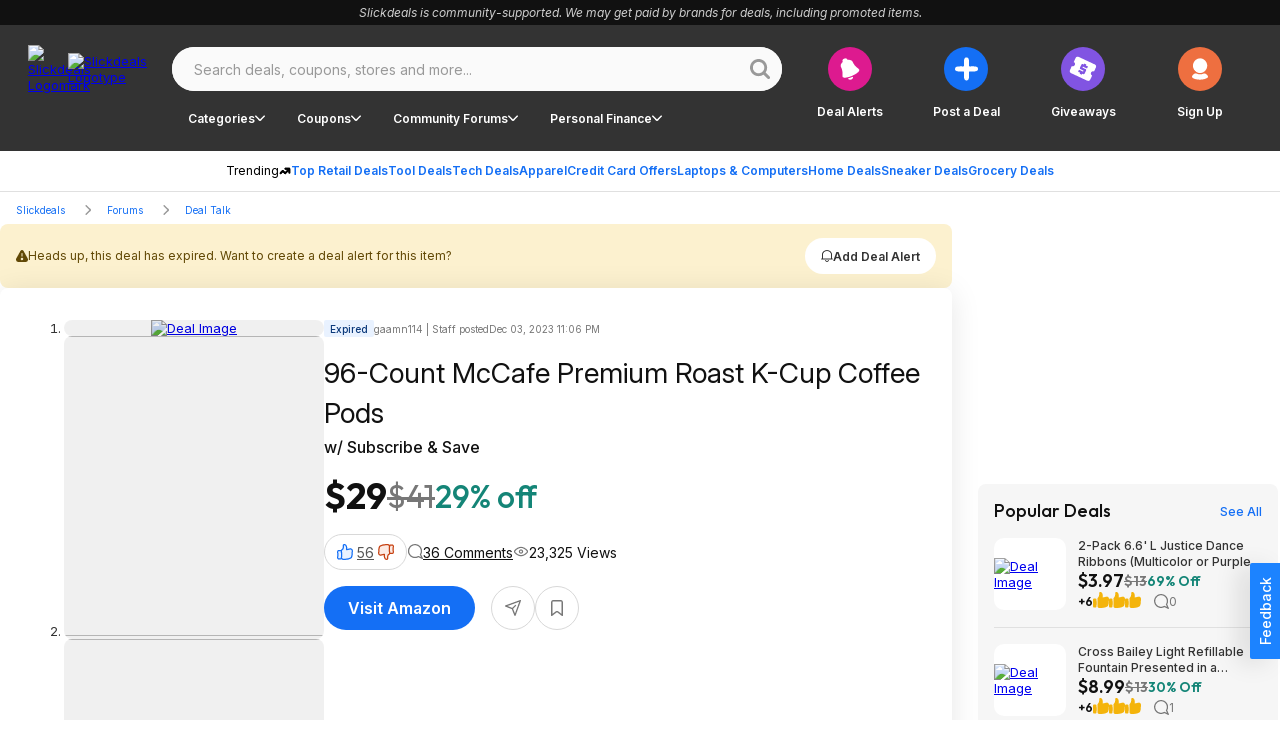

--- FILE ---
content_type: application/javascript; charset=UTF-8
request_url: https://slickdeals.net/cdn-cgi/challenge-platform/scripts/jsd/main.js
body_size: 8489
content:
window._cf_chl_opt={AKGCx8:'b'};~function(E6,eI,ek,ew,eO,eQ,eM,eC,E0,E2){E6=a,function(N,L,Ek,E5,e,E){for(Ek={N:481,L:417,e:276,E:359,U:386,l:451,H:393,h:325,T:266,S:440,d:322,B:434},E5=a,e=N();!![];)try{if(E=parseInt(E5(Ek.N))/1+-parseInt(E5(Ek.L))/2*(-parseInt(E5(Ek.e))/3)+-parseInt(E5(Ek.E))/4*(parseInt(E5(Ek.U))/5)+parseInt(E5(Ek.l))/6*(parseInt(E5(Ek.H))/7)+-parseInt(E5(Ek.h))/8*(parseInt(E5(Ek.T))/9)+parseInt(E5(Ek.S))/10+parseInt(E5(Ek.d))/11*(parseInt(E5(Ek.B))/12),E===L)break;else e.push(e.shift())}catch(U){e.push(e.shift())}}(b,274886),eI=this||self,ek=eI[E6(328)],ew=null,eO=eK(),eQ={},eQ[E6(333)]='o',eQ[E6(374)]='s',eQ[E6(408)]='u',eQ[E6(430)]='z',eQ[E6(409)]='n',eQ[E6(489)]='I',eQ[E6(260)]='b',eM=eQ,eI[E6(274)]=function(N,L,E,U,UP,UA,UF,Eo,H,T,S,B,s,o,V){if(UP={N:352,L:437,e:483,E:416,U:468,l:477,H:350,h:477,T:272,S:340,d:461,B:272,s:461,o:267,n:332,V:317,m:420,j:361,J:277,W:277,Y:254,F:344,A:455,P:462,i:371,I:441,k:390,R:454,z:376,v:383},UA={N:494,L:373,e:317,E:367,U:253,l:458},UF={N:254,L:314,e:455,E:423},Eo=E6,H={'fdtjg':function(j,J){return j<J},'gKSLK':function(j,J){return J===j},'WatRn':function(j,J){return j+J},'MhUai':function(j,J){return j instanceof J},'HSFhn':Eo(UP.N),'haUWd':function(j,J){return j===J},'IOGse':function(j,J){return j===J},'ygmhn':Eo(UP.L),'vsWsx':function(j,J,W,Y){return j(J,W,Y)},'FDAFo':function(j,J){return j(J)},'rCHEr':function(j,J){return J===j}},H[Eo(UP.e)](null,L)||H[Eo(UP.E)](void 0,L))return U;for(T=eg(L),N[Eo(UP.U)][Eo(UP.l)]&&(T=T[Eo(UP.H)](N[Eo(UP.U)][Eo(UP.h)](L))),T=N[Eo(UP.T)][Eo(UP.S)]&&N[Eo(UP.d)]?N[Eo(UP.B)][Eo(UP.S)](new N[(Eo(UP.s))](T)):function(j,EV,J){for(EV=Eo,j[EV(UA.N)](),J=0;H[EV(UA.L)](J,j[EV(UA.e)]);H[EV(UA.E)](j[J],j[J+1])?j[EV(UA.U)](H[EV(UA.l)](J,1),1):J+=1);return j}(T),S='nAsAaAb'.split('A'),S=S[Eo(UP.o)][Eo(UP.n)](S),B=0;B<T[Eo(UP.V)];B++)if(Eo(UP.L)!==H[Eo(UP.m)])return H[Eo(UP.j)](U,S[Eo(UP.J)])&&0<H[Eo(UP.W)][Eo(UP.Y)][Eo(UP.F)][Eo(UP.A)](h)[Eo(UP.P)](H[Eo(UP.i)]);else(s=T[B],o=H[Eo(UP.I)](eG,N,L,s),H[Eo(UP.k)](S,o))?(V=o==='s'&&!N[Eo(UP.R)](L[s]),H[Eo(UP.z)](Eo(UP.v),E+s)?h(E+s,o):V||h(E+s,L[s])):h(E+s,o);return U;function h(j,J,En){En=Eo,Object[En(UF.N)][En(UF.L)][En(UF.e)](U,J)||(U[J]=[]),U[J][En(UF.E)](j)}},eC=E6(270)[E6(318)](';'),E0=eC[E6(267)][E6(332)](eC),eI[E6(443)]=function(L,E,Uw,Em,U,l,H,h,T,S){for(Uw={N:391,L:334,e:432,E:317,U:391,l:462,H:423,h:413},Em=E6,U={},U[Em(Uw.N)]=function(B,s){return B===s},U[Em(Uw.L)]=function(B,s){return B+s},l=U,H=Object[Em(Uw.e)](E),h=0;h<H[Em(Uw.E)];h++)if(T=H[h],l[Em(Uw.U)]('f',T)&&(T='N'),L[T]){for(S=0;S<E[H[h]][Em(Uw.E)];-1===L[T][Em(Uw.l)](E[H[h]][S])&&(E0(E[H[h]][S])||L[T][Em(Uw.H)](l[Em(Uw.L)]('o.',E[H[h]][S]))),S++);}else L[T]=E[H[h]][Em(Uw.h)](function(B){return'o.'+B})},E2=function(lS,lT,lh,lH,ll,lE,Ep,L,e,E,U){return lS={N:323,L:493},lT={N:257,L:264,e:445,E:337,U:396,l:302,H:285,h:257,T:480,S:310,d:339,B:423,s:312,o:257,n:257,V:257,m:292,j:448,J:396,W:337,Y:335,F:402,A:257,P:380,i:348,I:423,k:380},lh={N:480,L:315,e:317},lH={N:303},ll={N:480,L:317,e:348,E:254,U:314,l:455,H:314,h:312,T:303,S:311,d:423,B:303,s:431,o:439,n:263,V:335,m:423,j:411,J:423,W:302,Y:303,F:312,A:275,P:439,i:273,I:423,k:257,R:364,z:281,v:311,D:302,x:257,y:353,X:314,f:455,K:396,O:281,c:411,Q:423,M:370,Z:375,G:423,g:302,C:296,b0:480,b1:411,b2:396,b3:256,b4:423,b5:463,b6:402},lE={N:426,L:348},Ep=E6,L={'bLIVf':function(l,H){return H==l},'wNerf':function(l,H){return l>H},'OsJVJ':function(l,H){return l==H},'beMhK':function(l,H){return H|l},'GNZbF':function(l,H){return l<<H},'DaNOT':function(l,H){return H&l},'RQzOX':function(l,H){return l-H},'Oauxs':function(l,H){return l-H},'okPrQ':function(l,H){return l(H)},'ndjUb':function(l,H){return l|H},'vVtLU':function(l,H){return H&l},'LMUvQ':function(l,H){return l<H},'vlvHi':function(l,H){return H|l},'nYVzF':function(l,H){return l!==H},'RHXaw':function(l,H){return l<H},'IjHmA':function(l,H){return l(H)},'yVagt':function(l,H){return H|l},'sXqTr':function(l,H){return l>H},'gPKjU':function(l,H){return l==H},'UOjqQ':function(l,H){return H==l},'BewXa':function(l,H){return l==H},'ytaMj':function(l,H){return l!=H},'ZrHcl':function(l,H){return H==l},'bQOYU':function(l,H){return l(H)},'nXGSk':function(l,H){return l*H},'AkBmp':function(l,H){return l(H)},'XbIof':function(l,H){return l(H)},'doGsQ':function(l,H){return l!=H},'ltCOu':function(l,H){return l(H)},'pJiqD':function(l,H){return l+H}},e=String[Ep(lS.N)],E={'h':function(l){return l==null?'':E.g(l,6,function(H,EJ){return EJ=a,EJ(lE.N)[EJ(lE.L)](H)})},'g':function(H,T,S,Eq,B,s,o,V,j,J,W,Y,F,A,P,i,I,R){if(Eq=Ep,L[Eq(ll.N)](null,H))return'';for(s={},o={},V='',j=2,J=3,W=2,Y=[],F=0,A=0,P=0;P<H[Eq(ll.L)];P+=1)if(i=H[Eq(ll.e)](P),Object[Eq(ll.E)][Eq(ll.U)][Eq(ll.l)](s,i)||(s[i]=J++,o[i]=!0),I=V+i,Object[Eq(ll.E)][Eq(ll.U)][Eq(ll.l)](s,I))V=I;else{if(Object[Eq(ll.E)][Eq(ll.H)][Eq(ll.l)](o,V)){if(L[Eq(ll.h)](256,V[Eq(ll.T)](0))){for(B=0;B<W;F<<=1,L[Eq(ll.S)](A,T-1)?(A=0,Y[Eq(ll.d)](S(F)),F=0):A++,B++);for(R=V[Eq(ll.B)](0),B=0;8>B;F=L[Eq(ll.s)](L[Eq(ll.o)](F,1),L[Eq(ll.n)](R,1)),A==L[Eq(ll.V)](T,1)?(A=0,Y[Eq(ll.m)](S(F)),F=0):A++,R>>=1,B++);}else{for(R=1,B=0;B<W;F=L[Eq(ll.s)](F<<1,R),L[Eq(ll.S)](A,L[Eq(ll.j)](T,1))?(A=0,Y[Eq(ll.J)](L[Eq(ll.W)](S,F)),F=0):A++,R=0,B++);for(R=V[Eq(ll.Y)](0),B=0;L[Eq(ll.F)](16,B);F=L[Eq(ll.A)](L[Eq(ll.P)](F,1),L[Eq(ll.i)](R,1)),A==T-1?(A=0,Y[Eq(ll.I)](S(F)),F=0):A++,R>>=1,B++);}j--,j==0&&(j=Math[Eq(ll.k)](2,W),W++),delete o[V]}else for(R=s[V],B=0;L[Eq(ll.R)](B,W);F=L[Eq(ll.z)](F<<1,R&1),L[Eq(ll.v)](A,T-1)?(A=0,Y[Eq(ll.J)](L[Eq(ll.D)](S,F)),F=0):A++,R>>=1,B++);V=(j--,L[Eq(ll.v)](0,j)&&(j=Math[Eq(ll.x)](2,W),W++),s[I]=J++,L[Eq(ll.D)](String,i))}if(L[Eq(ll.y)]('',V)){if(Object[Eq(ll.E)][Eq(ll.X)][Eq(ll.f)](o,V)){if(256>V[Eq(ll.T)](0)){for(B=0;L[Eq(ll.K)](B,W);F<<=1,A==L[Eq(ll.V)](T,1)?(A=0,Y[Eq(ll.I)](L[Eq(ll.D)](S,F)),F=0):A++,B++);for(R=V[Eq(ll.Y)](0),B=0;8>B;F=L[Eq(ll.O)](F<<1.51,1&R),A==L[Eq(ll.c)](T,1)?(A=0,Y[Eq(ll.Q)](L[Eq(ll.M)](S,F)),F=0):A++,R>>=1,B++);}else{for(R=1,B=0;B<W;F=L[Eq(ll.Z)](F<<1.66,R),A==T-1?(A=0,Y[Eq(ll.G)](L[Eq(ll.g)](S,F)),F=0):A++,R=0,B++);for(R=V[Eq(ll.Y)](0),B=0;L[Eq(ll.C)](16,B);F=1&R|F<<1,L[Eq(ll.S)](A,T-1)?(A=0,Y[Eq(ll.m)](L[Eq(ll.M)](S,F)),F=0):A++,R>>=1,B++);}j--,0==j&&(j=Math[Eq(ll.x)](2,W),W++),delete o[V]}else for(R=s[V],B=0;B<W;F=1.49&R|F<<1,L[Eq(ll.b0)](A,L[Eq(ll.b1)](T,1))?(A=0,Y[Eq(ll.G)](S(F)),F=0):A++,R>>=1,B++);j--,0==j&&W++}for(R=2,B=0;L[Eq(ll.b2)](B,W);F=F<<1|L[Eq(ll.i)](R,1),L[Eq(ll.b3)](A,L[Eq(ll.V)](T,1))?(A=0,Y[Eq(ll.b4)](S(F)),F=0):A++,R>>=1,B++);for(;;)if(F<<=1,L[Eq(ll.b5)](A,T-1)){Y[Eq(ll.I)](S(F));break}else A++;return Y[Eq(ll.b6)]('')},'j':function(l,EW){return EW=Ep,L[EW(lh.N)](null,l)?'':L[EW(lh.L)]('',l)?null:E.i(l[EW(lh.e)],32768,function(H,EY){return EY=EW,l[EY(lH.N)](H)})},'i':function(H,T,S,EF,B,s,o,V,j,J,W,Y,F,A,P,i,R,I){for(EF=Ep,B=[],s=4,o=4,V=3,j=[],Y=S(0),F=T,A=1,J=0;3>J;B[J]=J,J+=1);for(P=0,i=Math[EF(lT.N)](2,2),W=1;L[EF(lT.L)](W,i);I=Y&F,F>>=1,L[EF(lT.e)](0,F)&&(F=T,Y=L[EF(lT.E)](S,A++)),P|=(L[EF(lT.U)](0,I)?1:0)*W,W<<=1);switch(P){case 0:for(P=0,i=Math[EF(lT.N)](2,8),W=1;i!=W;I=F&Y,F>>=1,F==0&&(F=T,Y=L[EF(lT.l)](S,A++)),P|=L[EF(lT.H)](L[EF(lT.U)](0,I)?1:0,W),W<<=1);R=e(P);break;case 1:for(P=0,i=Math[EF(lT.h)](2,16),W=1;i!=W;I=F&Y,F>>=1,L[EF(lT.T)](0,F)&&(F=T,Y=L[EF(lT.S)](S,A++)),P|=(0<I?1:0)*W,W<<=1);R=L[EF(lT.d)](e,P);break;case 2:return''}for(J=B[3]=R,j[EF(lT.B)](R);;){if(L[EF(lT.s)](A,H))return'';for(P=0,i=Math[EF(lT.o)](2,V),W=1;i!=W;I=Y&F,F>>=1,F==0&&(F=T,Y=S(A++)),P|=W*(0<I?1:0),W<<=1);switch(R=P){case 0:for(P=0,i=Math[EF(lT.n)](2,8),W=1;i!=W;I=Y&F,F>>=1,F==0&&(F=T,Y=S(A++)),P|=(0<I?1:0)*W,W<<=1);B[o++]=e(P),R=o-1,s--;break;case 1:for(P=0,i=Math[EF(lT.V)](2,16),W=1;L[EF(lT.m)](W,i);I=Y&F,F>>=1,0==F&&(F=T,Y=L[EF(lT.j)](S,A++)),P|=(L[EF(lT.J)](0,I)?1:0)*W,W<<=1);B[o++]=L[EF(lT.W)](e,P),R=L[EF(lT.Y)](o,1),s--;break;case 2:return j[EF(lT.F)]('')}if(s==0&&(s=Math[EF(lT.A)](2,V),V++),B[R])R=B[R];else if(o===R)R=L[EF(lT.P)](J,J[EF(lT.i)](0));else return null;j[EF(lT.I)](R),B[o++]=L[EF(lT.k)](J,R[EF(lT.i)](0)),s--,J=R,s==0&&(s=Math[EF(lT.o)](2,V),V++)}}},U={},U[Ep(lS.L)]=E.h,U}(),E3();function eR(N,ED,Ev,E7,L,e){ED={N:291,L:433,e:345,E:485},Ev={N:469,L:291,e:317,E:343,U:369},E7=E6,L={'oBhsF':E7(ED.N),'NCbwp':function(E,U){return E(U)},'ATnEE':function(E){return E()},'hgbxf':E7(ED.L)},e=L[E7(ED.e)](E1),ef(e.r,function(E,Ez,E8){if(Ez={N:303},E8=E7,L[E8(Ev.N)]!==E8(Ev.L))return null==l?'':''==H?null:h.i(T[E8(Ev.e)],32768,function(s,E9){return E9=E8,d[E9(Ez.N)](s)});else typeof N===E8(Ev.E)&&L[E8(Ev.U)](N,E),eD()}),e.e&&ec(L[E7(ED.E)],e.e)}function E4(E,U,lp,EI,l,H,h,T){if(lp={N:265,L:331,e:398,E:295,U:412,l:399,H:475,h:421,T:363,S:295,d:412,B:399,s:293,o:395,n:363},EI=E6,l={},l[EI(lp.N)]=EI(lp.L),H=l,!E[EI(lp.e)])return;U===EI(lp.L)?(h={},h[EI(lp.E)]=EI(lp.U),h[EI(lp.l)]=E.r,h[EI(lp.H)]=H[EI(lp.N)],eI[EI(lp.h)][EI(lp.T)](h,'*')):(T={},T[EI(lp.S)]=EI(lp.d),T[EI(lp.B)]=E.r,T[EI(lp.H)]=EI(lp.s),T[EI(lp.o)]=U,eI[EI(lp.h)][EI(lp.n)](T,'*'))}function eG(L,e,E,Us,EB,U,l,H,o,h){l=(Us={N:284,L:294,e:301,E:379,U:306,l:333,H:466,h:446,T:282,S:343,d:301,B:284,s:405,o:407,n:379,V:343,m:280,j:422,J:272,W:377},EB=E6,U={},U[EB(Us.N)]=function(T,S){return T===S},U[EB(Us.L)]=EB(Us.e),U[EB(Us.E)]=function(T,S){return T==S},U[EB(Us.U)]=EB(Us.l),U[EB(Us.H)]=EB(Us.h),U[EB(Us.T)]=EB(Us.S),U);try{if(l[EB(Us.N)](l[EB(Us.L)],EB(Us.d)))H=e[E];else return}catch(S){return l[EB(Us.B)](EB(Us.s),EB(Us.o))?![]:'i'}if(l[EB(Us.n)](null,H))return void 0===H?'u':'x';if(l[EB(Us.U)]==typeof H)try{if(EB(Us.V)==typeof H[EB(Us.m)])return EB(Us.j)===l[EB(Us.H)]?(o={},o.r={},o.e=o,o):(H[EB(Us.m)](function(){}),'p')}catch(o){}return L[EB(Us.J)][EB(Us.W)](H)?'a':l[EB(Us.B)](H,L[EB(Us.J)])?'D':!0===H?'T':H===!1?'F':(h=typeof H,l[EB(Us.T)]==h?eZ(L,H)?'N':'f':eM[h]||'?')}function E3(lj,lm,ln,EA,N,L,e,E,U){if(lj={N:278,L:457,e:338,E:297,U:401,l:304,H:300,h:472,T:385,S:299,d:484,B:392,s:385,o:269,n:447,V:487,m:368,j:347},lm={N:321,L:321,e:378,E:308,U:308,l:331,H:456,h:355,T:308,S:290,d:300,B:465,s:347,o:362},ln={N:456},EA=E6,N={'YZnwn':function(l,H){return l(H)},'MwWlx':function(l,H){return l>=H},'VGJGm':EA(lj.N),'CRJHx':function(l,H){return H!==l},'FpcCq':EA(lj.L),'GiFDQ':function(l){return l()},'ugNNa':function(l){return l()},'NmStD':EA(lj.e),'NpzkA':EA(lj.E),'BeOvi':EA(lj.U),'Nxrga':function(l,H){return H!==l}},L=eI[EA(lj.l)],!L)return;if(!eX())return;(e=![],E=function(EP){if(EP=EA,!e){if(e=!![],!eX())return;N[EP(ln.N)](eR,function(l){E4(L,l)})}},ek[EA(lj.H)]!==EA(lj.L))?N[EA(lj.h)](E):eI[EA(lj.T)]?N[EA(lj.S)]===N[EA(lj.d)]?L(EA(lj.B)):ek[EA(lj.s)](N[EA(lj.o)],E):N[EA(lj.n)](EA(lj.V),EA(lj.m))?(U=ek[EA(lj.j)]||function(){},ek[EA(lj.j)]=function(Ei){Ei=EA,Ei(lm.N)!==Ei(lm.L)?N[Ei(lm.e)](l[Ei(lm.E)],200)&&H[Ei(lm.U)]<300?d(Ei(lm.l)):N[Ei(lm.H)](B,N[Ei(lm.h)]+s[Ei(lm.T)]):(U(),N[Ei(lm.S)](ek[Ei(lm.d)],N[Ei(lm.B)])&&(ek[Ei(lm.s)]=U,N[Ei(lm.o)](E)))}):E=U[l]}function eD(EO,Ea,N,L){if(EO={N:320},Ea=E6,N={'GufCU':function(e,E,U){return e(E,U)}},L=ez(),L===null)return;ew=(ew&&clearTimeout(ew),N[Ea(EO.N)](setTimeout,function(){eR()},L*1e3))}function eg(N,Uo,Es,L){for(Uo={N:350,L:432,e:356},Es=E6,L=[];N!==null;L=L[Es(Uo.N)](Object[Es(Uo.L)](N)),N=Object[Es(Uo.e)](N));return L}function E1(Uz,Ej,E,U,l,H,h,T,S,o,d){E=(Uz={N:365,L:492,e:324,E:486,U:271,l:318,H:414,h:387,T:470,S:283,d:346,B:460,s:366,o:414,n:388,V:313,m:444,j:298,J:400,W:479,Y:490,F:342,A:304,P:316},Ej=E6,{'JXCjo':function(B,s,o,n,V){return B(s,o,n,V)},'krRWa':Ej(Uz.N),'oaTfR':Ej(Uz.L),'mFKmC':Ej(Uz.e),'vDAaG':Ej(Uz.E)});try{for(U=Ej(Uz.U)[Ej(Uz.l)]('|'),l=0;!![];){switch(U[l++]){case'0':ek[Ej(Uz.H)][Ej(Uz.h)](S);continue;case'1':H={};continue;case'2':S[Ej(Uz.T)]='-1';continue;case'3':H=E[Ej(Uz.S)](pRIb1,h,h,'',H);continue;case'4':H=pRIb1(h,S[E[Ej(Uz.d)]],'d.',H);continue;case'5':H=pRIb1(h,h[E[Ej(Uz.B)]]||h[Ej(Uz.s)],'n.',H);continue;case'6':ek[Ej(Uz.o)][Ej(Uz.n)](S);continue;case'7':h=S[Ej(Uz.V)];continue;case'8':return T={},T.r=H,T.e=null,T;case'9':S[Ej(Uz.m)]=Ej(Uz.j);continue;case'10':S=ek[Ej(Uz.J)](Ej(Uz.W));continue}break}}catch(B){return E[Ej(Uz.Y)]===E[Ej(Uz.F)]?(o=E[Ej(Uz.A)],U[Ej(Uz.P)](+l(o.t))):(d={},d.r={},d.e=B,d)}}function ec(l,H,Uu,Er,h,T,S,d,B,s,o,n,V,m,j,J){if(Uu={N:427,L:287,e:404,E:330,U:255,l:389,H:357,h:318,T:305,S:268,d:425,B:295,s:450,o:309,n:493,V:427,m:418,j:464,J:436,W:424,Y:435,F:336,A:397,P:404,i:392,I:304,k:471,R:464,z:471,v:259,D:464,x:358,y:464,X:358,f:459,K:488,O:326},Er=E6,h={},h[Er(Uu.N)]=function(W,Y){return W+Y},h[Er(Uu.L)]=function(W,Y){return W+Y},h[Er(Uu.e)]=Er(Uu.E),T=h,!ex(0))return![];d=(S={},S[Er(Uu.U)]=l,S[Er(Uu.l)]=H,S);try{for(B=Er(Uu.H)[Er(Uu.h)]('|'),s=0;!![];){switch(B[s++]){case'0':o=new eI[(Er(Uu.T))]();continue;case'1':n={},n[Er(Uu.S)]=d,n[Er(Uu.d)]=J,n[Er(Uu.B)]=Er(Uu.s),o[Er(Uu.o)](E2[Er(Uu.n)](n));continue;case'2':V=T[Er(Uu.V)](T[Er(Uu.L)](Er(Uu.m),eI[Er(Uu.j)][Er(Uu.J)])+Er(Uu.W)+m.r,Er(Uu.Y));continue;case'3':o[Er(Uu.F)]=function(){};continue;case'4':o[Er(Uu.A)](T[Er(Uu.P)],V);continue;case'5':o[Er(Uu.i)]=2500;continue;case'6':m=eI[Er(Uu.I)];continue;case'7':J=(j={},j[Er(Uu.k)]=eI[Er(Uu.R)][Er(Uu.z)],j[Er(Uu.v)]=eI[Er(Uu.D)][Er(Uu.v)],j[Er(Uu.x)]=eI[Er(Uu.y)][Er(Uu.X)],j[Er(Uu.f)]=eI[Er(Uu.y)][Er(Uu.K)],j[Er(Uu.O)]=eO,j);continue}break}}catch(W){}}function b(lJ){return lJ='length,split,lXawP,GufCU,kLWKI,11EBNxCu,fromCharCode,LrGXj,114640QeYECg,JBxy9,qsTKc,document,wfuJH,POST,success,bind,object,gOJLP,RQzOX,ontimeout,bQOYU,Wjgis,XbIof,from,ocYLx,vDAaG,function,toString,ATnEE,krRWa,onreadystatechange,charAt,randomUUID,concat,XSqMG,[native code],nYVzF,sMCRZ,VGJGm,getPrototypeOf,6|2|0|4|5|3|7|1,LRmiB4,1964YUzWjD,elbwb,MhUai,GiFDQ,postMessage,LMUvQ,contentDocument,navigator,gKSLK,MOPCc,NCbwp,IjHmA,HSFhn,TEkfi,fdtjg,string,yVagt,rCHEr,isArray,MwWlx,XPUDy,pJiqD,onerror,CnmYC,d.cookie,aGVER,addEventListener,5165NnPrHo,removeChild,appendChild,TYlZ6,FDAFo,OMuJl,timeout,182eFVABV,CGOHn,detail,RHXaw,open,api,sid,createElement,DOMContentLoaded,join,location,cxnFc,zrPDq,dJDuA,bBfBs,undefined,number,bFBGL,Oauxs,cloudflare-invisible,map,body,SwELt,IOGse,8pmPKqB,/cdn-cgi/challenge-platform/h/,YIKdO,ygmhn,parent,FiCHw,push,/b/ov1/0.49169444834513953:1768673783:yK98o28TYXmlFhUjyjKXHlNvFO2xKSU_eL0iwsKN8-I/,chctx,O-VR0CBHJu3hLMqU7Ak2QItnK549m1ol8Decd6NTabEYsyx$jPZzigrFw+WvpGfXS,UodWs,log,PxKQk,symbol,beMhK,keys,error on cf_chl_props,3264828ihrsip,/invisible/jsd,AKGCx8,GBDIl,stringify,GNZbF,1769610IUrxFw,vsWsx,AjqFu,rxvNi8,style,ZrHcl,qpHRp,Nxrga,ltCOu,4|0|2|1|3,jsd,68106vsRgzw,jqHyX,WHINR,isNaN,call,YZnwn,loading,WatRn,pkLOA2,oaTfR,Set,indexOf,UOjqQ,_cf_chl_opt,FpcCq,yGAEQ,href,Object,oBhsF,tabIndex,CnwA5,ugNNa,jNIas,cSJXq,event,now,getOwnPropertyNames,ztigX,iframe,bLIVf,105811Zxkykq,/jsd/oneshot/d251aa49a8a3/0.49169444834513953:1768673783:yK98o28TYXmlFhUjyjKXHlNvFO2xKSU_eL0iwsKN8-I/,haUWd,NpzkA,hgbxf,feYLR,kyrpA,aUjz8,bigint,mFKmC,ypKZj,clientInformation,zVYfeMzRvM,sort,splice,prototype,AdeF3,gPKjU,pow,xhr-error,SSTpq3,boolean,mdXhk,EWyll,DaNOT,ytaMj,XukiS,225niPZzj,includes,errorInfoObject,BeOvi,_cf_chl_opt;JJgc4;PJAn2;kJOnV9;IWJi4;OHeaY1;DqMg0;FKmRv9;LpvFx1;cAdz2;PqBHf2;nFZCC5;ddwW5;pRIb1;rxvNi8;RrrrA2;erHi9,10|9|2|6|7|1|3|5|4|0|8,Array,vVtLU,pRIb1,ndjUb,217779qbDKrx,Function,http-code:,vERDz,catch,vlvHi,TwvAw,JXCjo,WbGMj,nXGSk,ugDCa,Zvgyl,random,CXSNp,CRJHx,ETXFD,doGsQ,error,NPvUE,source,sXqTr,oQdHn,display: none,NmStD,readyState,EYVKC,okPrQ,charCodeAt,__CF$cv$params,XMLHttpRequest,FsYPU,onload,status,send,AkBmp,OsJVJ,wNerf,contentWindow,hasOwnProperty,BewXa,floor'.split(','),b=function(){return lJ},b()}function ez(Ey,Eb,L,e,E,U){return Ey={N:478,L:304,e:409},Eb=E6,L={},L[Eb(Ey.N)]=function(l,H){return l<H},e=L,E=eI[Eb(Ey.L)],!E?null:(U=E.i,typeof U!==Eb(Ey.e)||e[Eb(Ey.N)](U,30))?null:U}function ef(N,L,Ul,UU,UE,U9,U7,U6,EE,e,E,U,l){Ul={N:279,L:473,e:331,E:330,U:418,l:304,H:428,h:464,T:305,S:397,d:341,B:406,s:436,o:482,n:398,V:392,m:336,j:307,J:381,W:327,Y:403,F:467,A:403,P:467,i:309,I:493,k:438},UU={N:372,L:258},UE={N:449,L:289,e:429,E:474,U:318,l:257,H:254,h:314,T:455,S:303,d:423,B:354,s:442,o:423,n:453,V:419,m:423,j:329,J:423,W:453,Y:410,F:419,A:382,P:423,i:452,I:308,k:308,R:262,z:278,v:308},U9={N:384},U7={N:351},U6={N:279,L:286,e:392,E:280},EE=E6,e={'ugDCa':EE(Ul.N),'XSqMG':function(H,h){return h|H},'aGVER':function(H,h){return H<h},'mdXhk':function(H,h){return H|h},'lXawP':function(H,h){return H-h},'CXSNp':EE(Ul.L),'EWyll':EE(Ul.e),'TEkfi':function(H,h){return H(h)},'ocYLx':EE(Ul.E),'dJDuA':EE(Ul.U),'qsTKc':function(H){return H()}},E=eI[EE(Ul.l)],console[EE(Ul.H)](eI[EE(Ul.h)]),U=new eI[(EE(Ul.T))](),U[EE(Ul.S)](e[EE(Ul.d)],e[EE(Ul.B)]+eI[EE(Ul.h)][EE(Ul.s)]+EE(Ul.o)+E.r),E[EE(Ul.n)]&&(U[EE(Ul.V)]=5e3,U[EE(Ul.m)]=function(EU){if(EU=EE,EU(U6.N)===e[EU(U6.L)])L(EU(U6.e));else return L[EU(U6.E)](function(){}),'p'}),U[EE(Ul.j)]=function(UL,Ua,El,H,T,S,d){if(UL={N:319},Ua={N:261},El=EE,H={'cSJXq':El(UE.N),'sMCRZ':function(h,T,EH){return EH=El,e[EH(U7.N)](h,T)},'AjqFu':function(h,T){return h<<T},'WHINR':function(h,T,Eh){return Eh=El,e[Eh(U9.N)](h,T)},'YIKdO':function(h,T){return T==h},'wfuJH':function(h,T,ET){return ET=El,e[ET(Ua.N)](h,T)},'bFBGL':function(h,T){return h&T},'CnmYC':function(h,T,ES){return ES=El,e[ES(UL.N)](h,T)},'jqHyX':function(h,T){return h(T)}},e[El(UE.L)]===El(UE.e)){for(T=H[El(UE.E)][El(UE.U)]('|'),S=0;!![];){switch(T[S++]){case'0':Nb--;continue;case'1':NU[Nl]=NH++;continue;case'2':Na==0&&(NN=NL[El(UE.l)](2,Ne),NE++);continue;case'3':Nh=NT(NS);continue;case'4':if(bX[El(UE.H)][El(UE.h)][El(UE.T)](bf,bK)){if(256>Nu[El(UE.S)](0)){for(Lr=0;Ld<LB;Lo<<=1,LV-1==Ln?(Lm=0,Lj[El(UE.d)](Lp(LJ)),Lq=0):LW++,Ls++);for(d=LY[El(UE.S)](0),LF=0;8>LA;Li=H[El(UE.B)](H[El(UE.s)](LI,1),d&1.05),Lw-1==Lk?(LR=0,Lz[El(UE.o)](Lv(LD)),Lx=0):Ly++,d>>=1,LP++);}else{for(d=1,LX=0;H[El(UE.n)](Lf,LK);Lc=LQ<<1|d,H[El(UE.V)](LM,LZ-1)?(LG=0,Lg[El(UE.m)](LC(e0)),e1=0):e2++,d=0,LO++);for(d=e3[El(UE.S)](0),e4=0;16>e5;e7=H[El(UE.j)](e8<<1,1.55&d),e9==eb-1?(ea=0,eN[El(UE.J)](eL(ee)),eE=0):eU++,d>>=1,e6++);}LU--,Ll==0&&(LH=Lh[El(UE.l)](2,LT),LS++),delete Lu[Lt]}else for(d=aQ[aM],aZ=0;H[El(UE.W)](aG,ag);N0=N1<<1.07|H[El(UE.Y)](d,1),H[El(UE.F)](N2,H[El(UE.A)](N3,1))?(N4=0,N5[El(UE.P)](H[El(UE.i)](N6,N7)),N8=0):N9++,d>>=1,aC++);continue}break}}else U[El(UE.I)]>=200&&U[El(UE.k)]<300?L(e[El(UE.R)]):L(El(UE.z)+U[El(UE.v)])},U[EE(Ul.J)]=function(Eu){Eu=EE,e[Eu(UU.N)](L,Eu(UU.L))},l={'t':e[EE(Ul.W)](ey),'lhr':ek[EE(Ul.Y)]&&ek[EE(Ul.Y)][EE(Ul.F)]?ek[EE(Ul.A)][EE(Ul.P)]:'','api':E[EE(Ul.n)]?!![]:![],'c':ev(),'payload':N},U[EE(Ul.i)](E2[EE(Ul.I)](JSON[EE(Ul.k)](l)))}function ey(EM,EL,N,L){return EM={N:304,L:316,e:491},EL=E6,N={'ypKZj':function(e,E){return e(E)}},L=eI[EL(EM.N)],Math[EL(EM.L)](+N[EL(EM.e)](atob,L.t))}function ex(N,Ec,EN){return Ec={N:288},EN=E6,Math[EN(Ec.N)]()<N}function eX(Eg,Ee,L,e,E,U,l){return Eg={N:415,L:394,e:316,E:476},Ee=E6,L={},L[Ee(Eg.N)]=function(H,h){return H/h},L[Ee(Eg.L)]=function(H,h){return H-h},e=L,E=3600,U=ey(),l=Math[Ee(Eg.e)](e[Ee(Eg.N)](Date[Ee(Eg.E)](),1e3)),e[Ee(Eg.L)](l,U)>E?![]:!![]}function eZ(L,e,Ut,Ed,E,U){return Ut={N:360,L:352,e:277,E:254,U:344,l:455,H:462,h:360},Ed=E6,E={},E[Ed(Ut.N)]=Ed(Ut.L),U=E,e instanceof L[Ed(Ut.e)]&&0<L[Ed(Ut.e)][Ed(Ut.E)][Ed(Ut.U)][Ed(Ut.l)](e)[Ed(Ut.H)](U[Ed(Ut.h)])}function ev(){return ez()!==null}function eK(UH,Et){return UH={N:349,L:349},Et=E6,crypto&&crypto[Et(UH.N)]?crypto[Et(UH.L)]():''}function a(N,L,e,E){return N=N-253,e=b(),E=e[N],E}}()